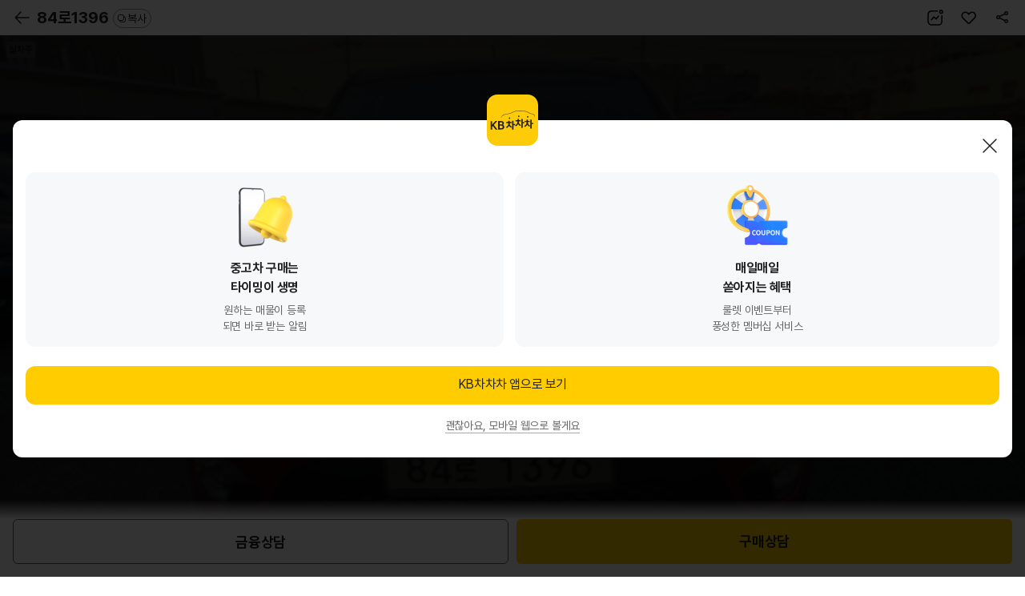

--- FILE ---
content_type: text/javascript;charset=UTF-8
request_url: https://m.kbchachacha.com/js/kbcstorage-2069aeac1392c44b319d333bc2dcbea8.js
body_size: 6325
content:
var kbcStorage = (function(storage) {
	/**
	 * 일반적인 Stack 즉, 후입선출 형태의 자료구조지만 차차차 용도로 다음의 특징을 갖는 개체이다. 1. 중복 데이터 순서 교환 >
	 * 저장(push)시 기존 저장된 동일 데이터가 존재할 경우 최신으로 순서 교체된다. 2. 저장 개수의 제한 > 정해진 개수를 초과한
	 * 저장시 가장 오래된 데이터가 삭제된다. 3. 유효기간
	 * 
	 * @class
	 * @abstract
	 */
	var _ChaStackStorage = function(storageName, storageSize) {
		this.storageName = storageName;
		if (storageSize != null) {
			this.storageSize = storageSize;
		}
	};
	_ChaStackStorage.prototype.storageName = null;
	_ChaStackStorage.prototype.storageSize = 10;

	/**
	 * @private
	 * @function 요소1, 2가 서로 같은지 판단합니다.
	 */
	_ChaStackStorage.prototype._compare = function(item1, item2) {
		return item1 === item2;
	};
	/**
	 * @function 저장된 요소 전체를 삭제합니다.
	 * <pre>
	 * kbcStorage.XXXXX.clear().then(function() {
	 * 	// 성공
	 * });
	 * </pre>
	 */
	_ChaStackStorage.prototype.clear = function() {
		return storage.setItem(this.storageName, []);
	};
	/** @function 저장된 요소 전체를 반환합니다.
	 *  <pre>
	 *  kbcStorage.XXXXX.values().then(function(values) {
	 *  });
	 *  </pre>
	 */
	_ChaStackStorage.prototype.values = function() {
		var t = this, sn = t.storageName;
		return storage.getItem(sn);
	};
	/** @function 첫 번째 요소를 반환합니다. 
	 * <pre>
	 * kbcStorage.XXXXX.peek().then(function(peekValue) {
	 * });	
	 * </pre>
	 * */
	_ChaStackStorage.prototype.peek = function() {
		var t = this, sn = t.storageName, df = $.Deferred();
		storage.getItem(sn).then(function(value) {
			df.resolve(value[0]);
		}, function(e) {
			df.reject(e);
		});
		return df.promise();
	};
	/** @function 첫 번째 요소를 제거하고, 제거된 요소를 반환합니다. 
	 * <pre>
	 * kbcStorage.XXXXX.pop().then(function(value) {
	 * 		
	 * });
	 * </pre>
	 * */
	_ChaStackStorage.prototype.pop = function() {
		var t = this, sn = t.storageName, df = $.Deferred();
		storage.getItem(sn).then(function(value) {
			var item = value.shift();
			storage.setItem(sn, value).then(function() {
				df.resolve(item);
			}, function(e) {
				df.reject(e);
			});
		}, function(e) {
			df.reject(e);
		});
		return df.promise();
	};
	/** @function 첫 번째 위치에 요소를 삽입합니다. 
	 * <pre>
	 * kbcStorage.XXXXX.push(item).then(function() {
	 * 		// 성공
	 * });
	 * </pre>
	 * */
	_ChaStackStorage.prototype.push = function(item) {
		var t = this, sn = t.storageName, ss = t.storageSize, df = $.Deferred();
		storage.getItem(sn).then(function(arr) {
			// 일단 넣고
			arr.splice(0, 0, item);
			// 기존 동일 데이터 지우고
			for (var i = 1, len = arr.length; i < len; i += 1) {
				var v = arr[i];
				if (t._compare(item, v)) {
					arr.splice(i, 1);
					break;
				}
			}
			// 전체 사이즈 체크
			if (arr.length > ss) {
				arr.splice(ss, arr.length - ss);
			}

			storage.setItem(sn, arr).then(function() {
				df.resolve();
			}, function(e) {
				df.reject(e);
			});
		}, function(e) {
			df.reject(e);
		});
		return df.promise();
	};
	/**
	 * @function 주어진 요소를 저장소에서 삭제합니다.
	 * <pre>
	 * kbcStorage.XXXXX.remove(item).then(function(isDelete) {
	 * 		// 성공
	 * });
	 * </pre>
	 * @return (삭제된 인덱스)
	 */
	_ChaStackStorage.prototype.remove = function(item) {
		var t = this, sn = t.storageName, df = $.Deferred();
		storage.getItem(sn).then(function(arr) {
			for (var i = 0, len = arr.length; i < len; i += 1) {
				var v = arr[i];
				if (t._compare(item, v)) {
					arr.splice(i, 1);
					storage.setItem(sn, arr).then(function() {
						df.resolve(i);
					}, function(e) {
						df.reject(e);
					});
					return;
				}
			}
			df.resolve(-1);
		}, function(e) {
			df.reject(e);
		});
		return df.promise();
	};
	/** @function 주어진 요소와 일치하는 저장 인덱스를 반환합니다. 
	 * <pre>
	 * kbcStorage.XXXXX.search(item, startIndex).then(function(value) {
	 * 		
	 * });
	 * </pre>
	 * */
	_ChaStackStorage.prototype.search = function(item, startIndex) {
		var t = this, sn = t.storageName, df = $.Deferred();
		storage.getItem(sn).then(function(arr) {
			for (var i = (startIndex || 0), len = arr.length; i < len; i += 1) {
				var v = arr[i];
				if (t._compare(item, v)) {
					df.resolve(i);
					return;
				}
			}
			df.resolve(-1);
		}, function(e) {
			df.reject(e);
		});
		return df.promise();
	};

	/**
	 * @class 최근 본 차량 data = [carSeq, ...]
	 */
	var RecentUsedCar = function() {
		_ChaStackStorage.call(this, 'recent-used-car', 30);
	};
	RecentUsedCar.prototype = new _ChaStackStorage();
	RecentUsedCar.prototype.constructor = RecentUsedCar;

	/**
	 * @class 최근 검색어
	 */
	var RecentSearchKeyword = function() {
		_ChaStackStorage.call(this, 'recent-search-keyword', 10);
	};
	RecentSearchKeyword.prototype = new _ChaStackStorage();
	RecentSearchKeyword.prototype.constructor = RecentSearchKeyword;
	RecentSearchKeyword.prototype._compare = function(item1, item2) {
		switch (item1.target) {
			case 'list-by-carnoandphone':
				return item1.target === item2.target
					&& item1.keyword === item2.keyword;
			case 'result':
				return item1.target === item2.target
					&& item1.makerCode === item2.makerCode
					&& item1.classCode === item2.classCode
					&& item1.carCode === item2.carCode;
			default:
				return false;
		}
	};

	/**
	 * @class 최근 검색조건
	 */
	var RecentSearchFilter = function() {
		_ChaStackStorage.call(this, 'recent-search-filter', 5);
	};
	RecentSearchFilter.prototype = new _ChaStackStorage();
	RecentSearchFilter.prototype.constructor = RecentSearchFilter;
	RecentSearchFilter.prototype._compare = function(item1, item2) {
		return item1.carCodeTitle === item2.carCodeTitle;
	};

	return {
		recentUsedCar : new RecentUsedCar(),
		recentSearchKeyword : new RecentSearchKeyword(),
		recentSearchFilter : new RecentSearchFilter()
	};
})(kbcStorageAdapter);